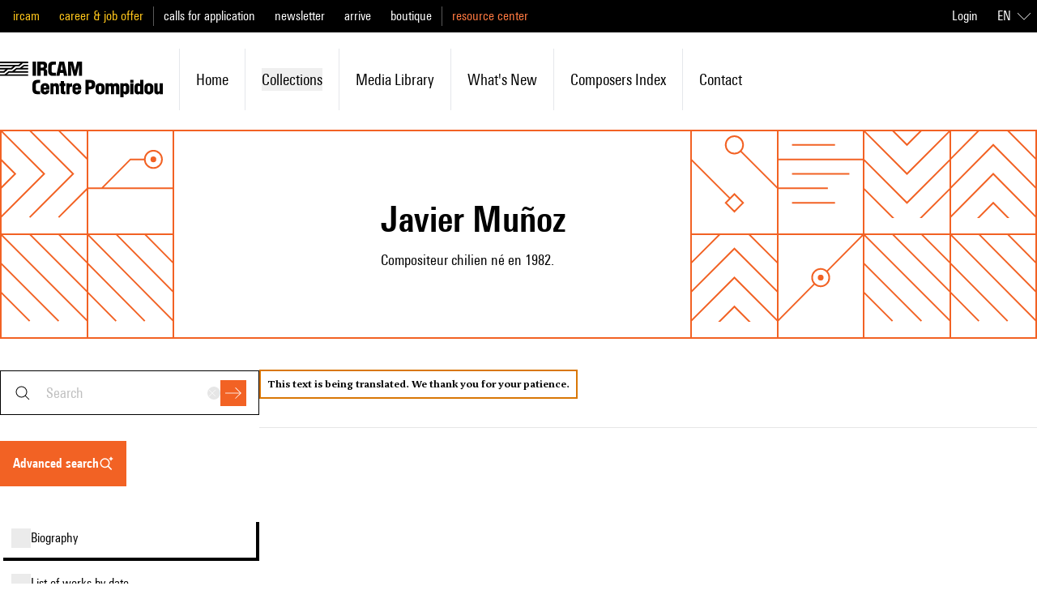

--- FILE ---
content_type: text/javascript; charset=utf-8
request_url: https://brahms.ircam.fr/_nuxt/BewXhOef.js
body_size: 693
content:
import{d as f,b as s,o as t,c as o,w as p,a as r,_ as k,D as a,C as n,F as x,r as y,G as m,E as d,a8 as h}from"#entry";import{_ as g}from"./B5VsG9EZ.js";const v={class:"flex items-center gap-2 border border-shade-200 p-2 text-black hover:text-primary-300 hover:cursor-pointer hover:border-primary-300"},_={class:"h-12 w-12 shrink-0"},w=["src","alt"],b={class:"flex-1"},N={class:"flex flex-wrap items-center gap-1 text-sm"},B={key:0,class:"text-shade-500 first-letter:uppercase"},j=["href"],C={class:"first-letter:uppercase"},$={key:1,class:"text-primary-400"},q={class:"h-12 w-12 shrink-0"},P=["src","alt"],V={class:"flex-1"},D={class:"flex flex-wrap items-center gap-1 text-sm"},E={key:0,class:"text-shade-500 first-letter:uppercase"},F=["href"],L={class:"first-letter:uppercase"},O=f({__name:"Person",props:{person:{type:Object,required:!0},jobs:{type:Array,default:[]},role:{type:String}},setup(e){return(c,S)=>{const i=k,u=g;return t(),s("div",v,[e.role?(t(),o(u,{key:0,to:"/"+e.role+"/"+e.person.slug},{default:p(()=>[r("div",_,[e.person.img?(t(),s("img",{key:0,src:e.person.img.url,alt:e.person.img.alt,class:"aspect-square object-cover"},null,8,w)):(t(),o(i,{key:1,class:"-m-px h-full w-full shrink-0 stroke-1 shadow-pattern-1 shadow-current"}))]),r("div",b,[r("div",null,a(e.person.firstName)+" "+a(e.person.lastName),1),r("div",N,[e.person.informations?(t(),s("span",B,a(e.person.informations),1)):n("",!0),(t(!0),s(x,null,y(e.jobs,l=>(t(),s("span",{key:l.title,class:"text-shade-500 first-letter:uppercase"},a(l.title),1))),128)),e.person.email?(t(),s("a",{key:1,href:`mailto:${e.person.email}`,class:"flex items-center gap-1 text-primary-400"},[m(d(h),{class:"h-3 w-3 stroke-current stroke-1"}),r("span",C,a(c.$t("labels.contact")),1)],8,j)):n("",!0)])])]),_:1},8,["to"])):(t(),s("div",$,[r("div",q,[e.person.img?(t(),s("img",{key:0,src:e.person.img.url,alt:e.person.img.alt,class:"aspect-square object-cover"},null,8,P)):(t(),o(i,{key:1,class:"-m-px h-full w-full shrink-0 stroke-1 shadow-pattern-1 shadow-current"}))]),r("div",V,[r("div",null,a(e.person.firstName)+" "+a(e.person.lastName),1),r("div",D,[e.person.informations?(t(),s("span",E,a(e.person.informations),1)):n("",!0),e.person.email?(t(),s("a",{key:1,href:`mailto:${e.person.email}`,class:"flex items-center gap-1 text-primary-400 transition-colors duration-200 ease-in-out hover:text-primary-100"},[m(d(h),{class:"h-3 w-3 stroke-current stroke-1"}),r("span",L,a(c.$t("labels.contact")),1)],8,F)):n("",!0)])])]))])}}}),I=Object.assign(O,{__name:"CardPerson"});export{I as _};


--- FILE ---
content_type: text/javascript; charset=utf-8
request_url: https://brahms.ircam.fr/_nuxt/BI_1My75.js
body_size: 185
content:
import{_ as o}from"./Dbi7frYH.js";import"./ADSFk6bg.js";import"#entry";import"./s1ky7SQO.js";import"./CVTRRAFv.js";import"./C2kCti9E.js";import"./DHtYcUhG.js";import"./CftMfbbO.js";import"./BKpYdddh.js";import"./CZNHAZ3T.js";import"./BJsstzTI.js";import"./Bpk5Myv2.js";import"./BiHzPSLw.js";export{o as default};


--- FILE ---
content_type: text/javascript; charset=utf-8
request_url: https://brahms.ircam.fr/_nuxt/s1ky7SQO.js
body_size: 1108
content:
import{_ as P}from"./CVTRRAFv.js";import{_ as F}from"./C2kCti9E.js";import{d as N,y as V,e as i,ba as j,c as h,a5 as q,r as x,E as a,w as c,o as g,K as m,bb as L,bc as T,C as W,O as E,D as K}from"#entry";import{u as M}from"./BKpYdddh.js";const R=N({__name:"Composer",props:{composer:{type:Object,required:!0},activeOutlineId:{type:String,required:!0},resume:{type:String,required:!1,default:null},showCopyright:{type:Boolean,default:!0},hideOutline:{type:Boolean,default:!1},stickySidebar:{type:Boolean,default:!1}},setup(l){const{formatToFullDate:y}=M(),{t:s}=V(),e=l,b=i(()=>y(e.composer?.manualUpdateDate)),_=i(()=>e.composer?.biography?e.composer?.biography?.copyrights.map(r=>({name:`${r?.name}, ${new Date(e.composer?.biography?.publishingStartDate).getFullYear()}`})):e.composer?.workcourse?e.composer?.workcourse?.copyrights.map(r=>({name:`${r?.name}, ${new Date(e.composer?.workcourse?.publishingStartDate).getFullYear()}`})):[]),k=j(),$=Object.keys(k).filter(r=>!["prose","default"].includes(r)),w=i(()=>e.composer?e.composer?.slug?.includes("baudin-bluebell")?`${e.composer?.firstName??""} ${e.composer.lastName??""} (Salah's Godson)`:`${e.composer?.firstName??""} ${e.composer.lastName??""}`:""),I=i(()=>{if(e.hideOutline)return{items:[]};const{hasBooks:r,hasPartitions:d,hasMonographs:u,hasFloraAudios:p,hasPeriodicals:t,hasWorks:n,hasAnalyses:D,hasArticles:A,hasAudios:S,hasVideos:B,hasBiography:C,hasWorkcourse:O,resources:v}=e.composer??{},o=[];return C&&o.push({id:"biography",resourceIcon:"Composer",href:`/composer/${e.composer?.slug}/biography`,title:s("labels.biography")}),O&&o.push({id:"workcourse",resourceIcon:"Workcourse",href:`/composer/${e.composer?.slug}/workcourse`,title:s("labels.workcourse")}),n&&o.push({id:"list_of_work_by_date",resourceIcon:"List",href:`/composer/${e.composer?.slug}/worksByDate`,title:s("labels.list_of_work",1)},{id:"list_of_work_by_kind",resourceIcon:"List",href:`/composer/${e.composer?.slug}/worksByKind`,title:s("labels.list_of_work",2)}),v&&o.push({id:"resources",resourceIcon:"Resources",href:`/composer/${e.composer?.slug}/resources`,title:s("labels.resources")}),r&&o.push({id:"books",resourceIcon:"Book",href:`/composer/${e.composer?.slug}/flora?type=books`,title:s("labels.book",2)}),d&&o.push({id:"partitions",resourceIcon:"Score",href:`/composer/${e.composer?.slug}/flora?type=partitions`,title:s("labels.score",2)}),u&&o.push({id:"monographs",resourceIcon:"Monographs",href:`/composer/${e.composer?.slug}/flora?type=monographs`,title:s("labels.monographs")}),t&&o.push({id:"periodicals",resourceIcon:"Periodicals",href:`/composer/${e.composer?.slug}/flora?type=periodicals`,title:s("labels.periodicals")}),p&&o.push({id:"floraAudios",resourceIcon:"Audio",href:`/composer/${e.composer?.slug}/flora?type=floraAudios`,title:s("labels.disc")}),D&&o.push({id:"analysis",resourceIcon:"Analysis",href:`/composer/${e.composer?.slug}/analysis`,title:s("labels.analysis",2)}),A&&o.push({id:"articles",resourceIcon:"Articles",href:`/composer/${e.composer?.slug}/articles`,title:s("labels.articles")}),B&&o.push({id:"video",resourceIcon:"Video",href:`/composer/${e.composer?.slug}/videos`,title:s("labels.video",2)}),S&&o.push({id:"audio",resourceIcon:"Audio",href:`/composer/${e.composer?.slug}/audios`,title:s("labels.audio",2)}),o.forEach(f=>{f.id===e.activeOutlineId&&(f.isActive=!0)}),{items:o}});return(r,d)=>{const u=P,p=F;return g(),h(p,{title:a(w),"updated-at":a(b),outline:a(I),"icon-for-type":"Composer",copyrights:a(_),"sticky-sidebar":l.stickySidebar},q({heroDescription:c(()=>[E(K(l.resume),1)]),default:c(()=>[r.$slots.prose?(g(),h(u,{key:0,class:"mt-6 md:mt-0"},{default:c(({classes:t})=>[m(r.$slots,"prose",{classes:t})]),_:3})):W("",!0),m(r.$slots,"default")]),_:2},[x(a($),t=>({name:t,fn:c(n=>[m(r.$slots,t,L(T(n)))])}))]),1032,["title","updated-at","outline","copyrights","sticky-sidebar"])}}}),H=Object.assign(R,{__name:"DetailComposer"});export{H as _};


--- FILE ---
content_type: text/javascript; charset=utf-8
request_url: https://brahms.ircam.fr/_nuxt/qr3Op6_K.js
body_size: 2344
content:
import{_ as q}from"./B5VsG9EZ.js";import{_ as z}from"./ADSFk6bg.js";import{_ as G}from"./CftMfbbO.js";import{_ as P,a as Y}from"./BE66C_q9.js";import{_ as J}from"./DizkUx9P.js";import{_ as K}from"./BewXhOef.js";import{_ as Q}from"./DDWfFhi8.js";import{_ as W}from"./COP_NT4K.js";import{_ as X}from"./W7n5Tw4d.js";import{_ as Z}from"./C2kCti9E.js";import{d as ee,y as te,e as ie,B as ae,a4 as oe,f as ne,c as k,a5 as x,w as r,E as c,o as i,G as u,b as o,r as _,O as w,D as m,F as p,a6 as se,C as s,a as y,a7 as C}from"#entry";import{u as le,p as me}from"./BKpYdddh.js";const re={class:"first-letter:uppercase"},de={key:0},ce={key:1,id:"audiovisual_archive",class:"mt-6 md:mt-0"},ue={key:0,class:"flex mb-4 justify-end"},fe={class:"first-letter:uppercase"},he={class:"first-letter:uppercase"},ye={key:1},ke={key:2},_e={id:"information",class:"mt-6 text-mobile-xl font-semibold first-letter:uppercase md:mt-10 md:text-lg"},pe=["innerHTML"],ge=["innerHTML"],ve={key:4,class:"mt-8"},be={key:5,class:"mt-4"},xe={key:0,class:"mb-2 mt-6 text-mobile-lg font-semibold first-letter:uppercase md:text-lg"},we={key:1,class:"mb-2 mt-6 text-mobile-lg font-semibold first-letter:uppercase md:text-lg"},Ce=["innerHTML"],$e=["innerHTML"],Me={key:6,id:"work_by",class:"mt-6 text-mobile-xl font-semibold first-letter:uppercase md:mt-10 md:text-lg"},Se={key:8,id:"speakers",class:"mt-6 text-mobile-xl font-semibold first-letter:uppercase md:mt-10 md:text-lg"},Le={key:9,class:"mt-4 flex flex-wrap gap-2"},Ne={class:"divide-y divide-shade-200 mt-4"},De={key:0,id:"relatedContent",class:"mt-6 text-mobile-xl font-semibold first-letter:uppercase md:mt-10 md:text-lg"},Ee={key:0,class:"mt-6 border-shade-200 md:mt-10"},Te={key:1,id:"recommendations",class:"mt-6 text-mobile-xl font-semibold first-letter:uppercase md:mt-10 md:text-lg"},Ie={class:"mt-6 grid grid-cols-resource-card gap-6 md:mt-10 md:gap-14"},Be=ee({__name:"Media",props:{media:{type:Object,required:!0},recommendations:{type:Array,default:()=>[]}},setup(e){const{t:l,locale:f}=te();function $(t){if(!t)return null;let d=t.title;return f.value==="en"&&t.titleEn&&(d=t.titleEn),!d&&f.value==="fr"&&(d=t.titleEn),{titleHtml:d,subtitle:t.description,excerpt:`${t.timestamp?g(t.timestamp):""} ${t.duration??""}`,...t}}const a=e,{formatToFullDate:g}=le(),M=()=>{const t=document.createElement("a");t.href=a.media.files[0].getUrl,t.download=a.media.files[0].originalFileName??a.media.title,t.click(),document.body.removeChild(t)},S=()=>{const t=document.createElement("a");a.media.files[0].getUrlSource&&(t.href=a.media.files[0].getUrlSource,t.download=a.media.files[0].originalFileName??a.media.title,t.click(),document.body.removeChild(t))},L=ie(()=>{let t=[];return a.media.set&&t.push({key:l("media.set"),value:a.media.set,value:{label:a.media.set,href:`/set/${a.media.setSlug}/`}}),a.media.event&&t.push({key:l("media.event"),value:{label:a.media.event.title,href:`/event/${a.media.event.slug}/`}}),a.media.tags?.length>0&&t.push({key:"Tags",value:a.media.tags.map(d=>({label:d.label,href:`/tag/${d.slug}/`}))}),a.media.event?.type&&t.push({key:l("media.type"),value:a.media.event.type}),a.media.event?.start&&t.push({key:l("media.performance_date"),value:g(a.media.event.start)}),a.media.place&&t.push({key:l("media.performance_location"),value:a.media.place}),a.media.duration&&t.push({key:l("media.duration"),value:a.media.duration}),a.media.timestamp&&t.push({key:l("labels.date"),value:g(a.media.timestamp)}),a.media.programnote?.program&&t.push({key:l("labels.program_note"),value:{label:a.media.programnote.title,href:a.media.programnote.program.getUrl}}),t}),N=ae().public.DOMAIN,D=!!oe("ressources_user_token",{domain:N}).value,E=ne({items:[{id:"audiovisual_archive",resourceIcon:"media",anchor:"audiovisual_archive",title:l("media.audiovisual_archive")},{id:"information",resourceIcon:"info",anchor:"information",title:l("media.information")},{id:"work_by",resourceIcon:"human",anchor:"work_by",title:l("media.work_by")},{id:"speakers",resourceIcon:"human",anchor:"speakers",title:l("media.speakers")},{id:"recommendations",resourceIcon:"link",anchor:"recommendations",title:l("media.recommendations")}]});return(t,d)=>{const T=q,I=se("i18n-t"),B=z,v=G,H=P,F=Y,V=J,b=K,O=Q,R=W,U=X,A=Z;return i(),k(A,{title:c(f)!=="fr"&&e.media.titleEn?e.media.titleEn:e.media.title,outline:c(E),"icon-for-type":e.media.type},x({heroDetails:r(()=>[y("div",re,m(e.media.type),1)]),contentMisc:r(()=>[d[0]||(d[0]=y("hr",{class:"mt-6 border-shade-200 md:mt-10"},null,-1)),u(R),e.recommendations?.length>0?(i(),o("hr",Ee)):s("",!0),e.recommendations?.length>0?(i(),o("h3",Te,m(t.$t("labels.recommendations")),1)):s("",!0),y("div",Ie,[(i(!0),o(p,null,_(e.recommendations,n=>(i(),k(U,{key:n.id,resource:n},null,8,["resource"]))),128))])]),default:r(()=>[e.media.confidentiality==="private"?(i(),o("div",de,[u(B,{title:"Attention",description:"Cette page est cachée au public. Vous la voyez car vous êtes connecté(e) avec les droits appropriés."})])):s("",!0),e.media?.files?.length>0?(i(),o("div",ce,[D||e.media.download?(i(),o("div",ue,[u(v,{class:"flex-1 basis-full py-1 text-sm md:flex-initial md:basis-0",onClick:M},{iconLeft:r(()=>[u(c(C),{class:"h-3 w-3"})]),default:r(()=>[y("span",fe,m(t.$t("labels.download")),1)]),_:1}),e.media?.files?.[0]?.getUrlSource?(i(),k(v,{key:0,class:"flex-1 basis-full py-1 text-sm md:flex-initial md:basis-0 ml-4",onClick:S},{iconLeft:r(()=>[u(c(C),{class:"h-3 w-3"})]),default:r(()=>[y("span",he,m(t.$t("labels.download_source")),1)]),_:1})):s("",!0)])):s("",!0),e.media.type?.toLowerCase()==="audio"?(i(),o("div",ye,[u(H,{audio:e.media},null,8,["audio"])])):(i(),o("div",ke,[u(F,{video:e.media},null,8,["video"])]))])):s("",!0),y("h3",_e,m(t.$t("labels.information",2)),1),u(V,{items:c(L),class:"mt-4"},null,8,["items"]),c(f)!=="fr"&&e.media.summaryEn?(i(),o("div",{key:2,class:"mt-4",innerHTML:e.media.summaryEn},null,8,pe)):e.media.summary?(i(),o("div",{key:3,class:"mt-4",innerHTML:e.media.summary},null,8,ge)):s("",!0),e.media.summary&&e.media.collectionSummary?(i(),o("hr",ve)):s("",!0),e.media.collectionSummary?(i(),o("div",be,[c(f)==="fr"?(i(),o("h3",xe,m(e.media.collectionName),1)):(i(),o("h3",we,m(e.media.collectionNameEn),1)),c(f)==="fr"?(i(),o("div",{key:2,innerHTML:e.media.collectionSummary},null,8,Ce)):(i(),o("div",{key:3,innerHTML:e.media.collectionSummaryEn},null,8,$e))])):s("",!0),e.media.work?.composers?.length>0?(i(),o("h3",Me,m(t.$t("media.work_by")),1)):s("",!0),e.media.work?.composers?.length>0?(i(!0),o(p,{key:7},_(e.media.work?.composers,n=>(i(),k(b,{key:n.slug,person:n,role:"composer",class:"mt-4 w-full md:w-fit"},null,8,["person"]))),128)):s("",!0),e.media.participants&&e.media.participants.length>0?(i(),o("h3",Se,m(t.$t("media.speakers")),1)):s("",!0),e.media.participants&&e.media.participants.length>0?(i(),o("div",Le,[(i(!0),o(p,null,_(e.media.participants.concat(e.media.collectivities?.map(({name:n,slug:h})=>({lastName:n,slug:h,cardRole:"collectivity"}))??[]).map(({role:n,roleEn:h,...j})=>({...j,informations:c(f)==="fr"?n:h})),(n,h)=>(i(),o("div",{key:h,class:"flex-1 basis-full md:flex-initial md:basis-auto"},[u(b,{person:n,role:n.cardRole??"person"},null,8,["person","role"])]))),128))])):s("",!0),y("div",Ne,[e.media.relatedContent?.length>0?(i(),o("h3",De,m(t.$t("labels.relatedContent")),1)):s("",!0),e.media.relatedContent?.length>0?(i(!0),o(p,{key:1},_(e.media.relatedContent.map($),(n,h)=>(i(),k(O,{key:h,resource:n,class:"py-4"},null,8,["resource"]))),128)):s("",!0)])]),_:2},[e.media.work?.composers?.length>0?{name:"heroSubtitle",fn:r(()=>[u(I,{keypath:"media.description_year",tag:"h3"},x({author:r(()=>[(i(!0),o(p,null,_(e.media.work?.composers,n=>(i(),k(T,{key:`${n.firstName} ${n.lastName}`,to:n.slug?.includes("medias-")?"#":"/composer/"+n.slug+"/biography"},{default:r(()=>[w(m(n.firstName)+" "+m(n.lastName)+"  ",1)]),_:2},1032,["to"]))),128))]),_:2},[e.media.work?.publishingStartDate?{name:"year",fn:r(()=>[w(m(c(me)(e.media.work.publishingStartDate).getFullYear()),1)]),key:"0"}:void 0]),1024)]),key:"0"}:void 0]),1032,["title","outline","icon-for-type"])}}}),Ke=Object.assign(Be,{__name:"DetailMedia"});export{Ke as _};


--- FILE ---
content_type: text/javascript; charset=utf-8
request_url: https://brahms.ircam.fr/_nuxt/BIitdqvc.js
body_size: 185
content:
import{_ as o}from"./Dbi7frYH.js";import"./ADSFk6bg.js";import"#entry";import"./s1ky7SQO.js";import"./CVTRRAFv.js";import"./C2kCti9E.js";import"./DHtYcUhG.js";import"./CftMfbbO.js";import"./BKpYdddh.js";import"./CZNHAZ3T.js";import"./BJsstzTI.js";import"./Bpk5Myv2.js";import"./BiHzPSLw.js";export{o as default};
